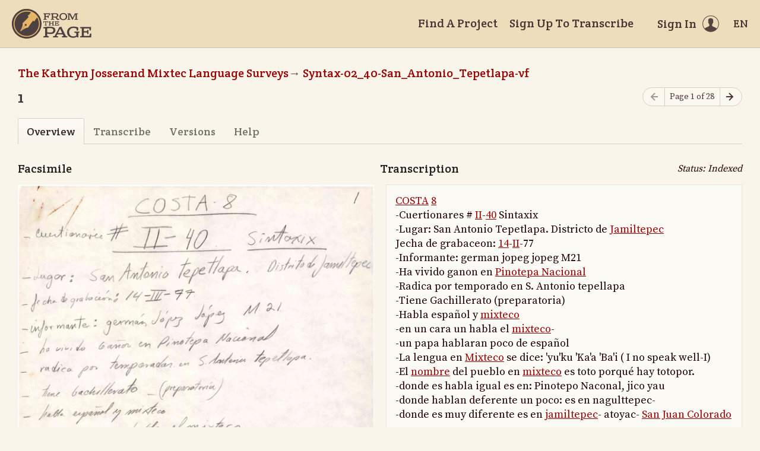

--- FILE ---
content_type: text/html; charset=utf-8
request_url: https://fromthepage.lib.utexas.edu/sullivant/the-kathryn-josserand-mixtec-language-surveys/syntax-02-40-san-antonio-tepetlapa-vf/display/14995?translation=false
body_size: 15048
content:
<!DOCTYPE html><html lang="en-US"><head><meta charset="utf-8"><meta http-equiv="X-UA-Compatible" content="IE=edge"><title>1 (The Kathryn Josserand Mixtec Language Surveys, Syntax-02_40-San_Antonio_Tepetlapa-vf) | FromThePage</title><meta name="viewport" content="width=device-width"><meta name="google" content="notranslate"><meta name="description" content="1 (The Kathryn Josserand Mixtec Language Surveys, Syntax-02_40-San_Antonio_Tepetlapa-vf) - page overview. COSTA 8 -Cuertionares # II-40 Sintaxix -Lugar: San Antonio Tepetlapa. Districto de Jamiltepec Jecha de grabaceon: 14-II-77 -Informante: german..."><meta name="author" content="FromThePage.com"><meta name="copyright" content="(c) 2026 FromThePage.com"><meta name="verify-v1" content="2pFw887E35Fhfkyj/nFGzyui8dJ4rLbluudrp1mDcj0="><meta name="csrf-param" content="authenticity_token" />
<meta name="csrf-token" content="q/PWBFkCJL4ph7HnpZ0p6DfTGT+QIx92n9oKk3lia+Y9LdoTG432pyVNvF0DnUBAgxKEqOcpZqcVWMeyxesSgQ==" />
<link rel="shortcut icon" type="image/x-icon" href="/assets/favicon-694316b93124346fbc3b3fb3da08ad33130d9258c96b31d265aef55c481280b7.ico" />
<link rel="stylesheet" media="screen" href="//fonts.googleapis.com/css?family=Source+Serif+Pro:400,700|Crete+Round" />
<link rel="stylesheet" media="screen" href="/assets/application-02e507dc5536a3f1abadf4bc8d8ca826d54d4b0aa8938508256a7fa0e8d7db03.css" /></head><body><div id="flash_wrapper"></div><header class="header"><div class="toolbar"><div class="toolbar_group"><a class="logo" title="Home" aria-label="Home" href="/landing?logo=true"><svg title="Home"><use xlink:href="/assets/symbols-2f9abf8763d55a820c078a617744969bc2abd607a787ecb1c254cfc803265819.svg#logo"></use></svg></a></div><div class="toolbar_group"><a class="header_link" href="/findaproject">Find A Project</a><a class="header_link" href="/sullivant/sign_up">Sign Up To Transcribe</a><a class="header_link header_user" href="/users/sign_in"><span>Sign In</span><svg class="icon"><use xlink:href="/assets/symbols-2f9abf8763d55a820c078a617744969bc2abd607a787ecb1c254cfc803265819.svg#header-user"></use></svg></a><dl class="dropdown right"><dt class="header_link header_locale" tabindex="0"><span><img src="/assets/icons/globe.svg" alt=""><big> EN</big></span></dt><dd><a href="/user/choose_locale/de">Deutsch</a><a href="/user/choose_locale/en">English</a><a href="/user/choose_locale/es">Español</a><a href="/user/choose_locale/fr">Français</a><a href="/user/choose_locale/pt">Português</a></dd></dl></div></div></header><main class="wrapper"><ul class="breadcrumbs"><li><a href="/sullivant/the-kathryn-josserand-mixtec-language-surveys">The Kathryn Josserand Mixtec Language Surveys</a></li><li><a href="/sullivant/the-kathryn-josserand-mixtec-language-surveys/syntax-02-40-san-antonio-tepetlapa-vf">Syntax-02_40-San_Antonio_Tepetlapa-vf</a></li></ul><div class="headline"><h1 class="headline_title">1</h1><div class="headline_aside"><nav class="page-nav"><span class="page-nav_prev"><svg class="icon"><use xlink:href="/assets/symbols-2f9abf8763d55a820c078a617744969bc2abd607a787ecb1c254cfc803265819.svg#icon-arrow-left"></use></svg></span><span class="page-nav_info">Page 1 of 28</span><a class="page-nav_next" title="Next page" aria-label="Next page" onclick="unsavedTranscription(event);" href="/sullivant/the-kathryn-josserand-mixtec-language-surveys/syntax-02-40-san-antonio-tepetlapa-vf/display/14996"><svg class="icon" title="Next page"><use xlink:href="/assets/symbols-2f9abf8763d55a820c078a617744969bc2abd607a787ecb1c254cfc803265819.svg#icon-arrow-right"></use></svg></a></nav></div></div><div class="tabs"><a class="active">Overview</a><a href="/sullivant/the-kathryn-josserand-mixtec-language-surveys/syntax-02-40-san-antonio-tepetlapa-vf/guest/14995">Transcribe</a><a href="/sullivant/the-kathryn-josserand-mixtec-language-surveys/syntax-02-40-san-antonio-tepetlapa-vf/versions/14995">Versions</a><a href="/sullivant/the-kathryn-josserand-mixtec-language-surveys/syntax-02-40-san-antonio-tepetlapa-vf/help/14995">Help</a></div><div class="page-headlines"><div class="headline"><h3 class="headline_title">Facsimile</h3></div><div class="headline"><h3 class="headline_title">Transcription</h3><div class="page_status">Status: Indexed</div></div></div><div class="page-columns"><div class="page-column page-imagescan"><script src="https://cdnjs.cloudflare.com/ajax/libs/openseadragon/3.0.0/openseadragon.min.js"></script><script src="/assets/openseadragon-filtering-6478572c958b26c547ab7bd2589700f06e76f435cc62f06a5a0f05967bf36327.js"></script><script src="/assets/annotorious/annotorious-openseadragon-7d030b35928071adb672123e02710457f01e2a0cb2f4c7752154f96638abafd6.js"></script><script src="/assets/annotorious/annotorious-openseadragon-textlayer-8c3081d2927fa5f43bd42d6560fb11ad700b54628bd5ef5bd297b3610f8f7539.js"></script><div class="image-toolbar" id="image_toolbar"><a id="osd_zoom_in"><svg class="icon"><use xlink:href="/assets/symbols-2f9abf8763d55a820c078a617744969bc2abd607a787ecb1c254cfc803265819.svg#icon-zoom-in"></use></svg></a><a id="osd_zoom_out"><svg class="icon"><use xlink:href="/assets/symbols-2f9abf8763d55a820c078a617744969bc2abd607a787ecb1c254cfc803265819.svg#icon-zoom-out"></use></svg></a><a id="osd_home"><svg class="icon"><use xlink:href="/assets/symbols-2f9abf8763d55a820c078a617744969bc2abd607a787ecb1c254cfc803265819.svg#icon-fit-view"></use></svg></a><a id="osd_fullpage"><svg class="icon"><use xlink:href="/assets/symbols-2f9abf8763d55a820c078a617744969bc2abd607a787ecb1c254cfc803265819.svg#icon-expand"></use></svg></a><a id="osd_rotate_left"><svg class="icon"><use xlink:href="/assets/symbols-2f9abf8763d55a820c078a617744969bc2abd607a787ecb1c254cfc803265819.svg#icon-rotate-left"></use></svg></a><a id="osd_rotate_right"><svg class="icon"><use xlink:href="/assets/symbols-2f9abf8763d55a820c078a617744969bc2abd607a787ecb1c254cfc803265819.svg#icon-rotate-right"></use></svg></a><dl class="dropdown right"><dt title="Image filters"><svg class="icon"><use xlink:href="/assets/symbols-2f9abf8763d55a820c078a617744969bc2abd607a787ecb1c254cfc803265819.svg#icon-filters"></use></svg></dt><dd><div class="filter"><span class="filter_label">Brightness</span><input type="range" name="filter-brightness" id="filter-brightness" value="0" min="-10" max="10" step="1" data-filter="brightness" /><span class="filter_value">0</span></div><div class="filter"><span class="filter_label">Contrast</span><input type="range" name="filter-contrast" id="filter-contrast" value="0" min="0" max="20" step="1" data-filter="contrast" /><span class="filter_value">0</span></div><div class="filter"><span class="filter_label">Threshold</span><input type="range" name="filter-threshold" id="filter-threshold" value="0" min="-10" max="10" step="1" data-filter="threshold" /><span class="filter_value">0</span></div></dd></dl></div><div class="image-container" id="image_container"></div><noscript><p>t('.open_seadragon_needs_js')</p><img src="/example-images/highsmith/01967v.jpg" height="600"></noscript></div><div class="page-column"><div class="page-preview ltr" lang="en" dir="ltr"><p><a href="/sullivant/the-kathryn-josserand-mixtec-language-surveys/article/6713" title="Costa">COSTA</a> <a href="/sullivant/the-kathryn-josserand-mixtec-language-surveys/article/6132" title="8">8</a><br/>
-Cuertionares # <a href="/sullivant/the-kathryn-josserand-mixtec-language-surveys/article/6112" title="134">II</a>-<a href="/sullivant/the-kathryn-josserand-mixtec-language-surveys/article/6159" title="40">40</a> Sintaxix <br/>
-Lugar: San Antonio Tepetlapa. Districto de <a href="/sullivant/the-kathryn-josserand-mixtec-language-surveys/article/6570" title="Santiago Jamiltepec">Jamiltepec</a><br/>
Jecha de grabaceon: <a href="/sullivant/the-kathryn-josserand-mixtec-language-surveys/article/6138" title="14">14</a>-<a href="/sullivant/the-kathryn-josserand-mixtec-language-surveys/article/6112" title="134">II</a>-77<br/>
-Informante: german jopeg jopeg M21<br/>
-Ha vivido ganon en <a href="/sullivant/the-kathryn-josserand-mixtec-language-surveys/article/6571" title="Pinotepa Nacional">Pinotepa Nacional</a><br/>
-Radica por temporado en S. Antonio tepellapa<br/>
-Tiene Gachillerato (preparatoria)<br/>
-Habla español y <a href="/sullivant/the-kathryn-josserand-mixtec-language-surveys/article/6183" title="name_of_language">mixteco</a><br/>
-en un cara un habla el <a href="/sullivant/the-kathryn-josserand-mixtec-language-surveys/article/6183" title="name_of_language">mixteco</a>-<br/>
-un papa hablaran poco de español <br/>
-La lengua en <a href="/sullivant/the-kathryn-josserand-mixtec-language-surveys/article/6183" title="name_of_language">Mixteco</a> se dice: 'yu'ku 'Ka'a 'Ba'i ( I no speak well-I)<br/>
-El <a href="/sullivant/the-kathryn-josserand-mixtec-language-surveys/article/6046" title="069">nombre</a> del pueblo en <a href="/sullivant/the-kathryn-josserand-mixtec-language-surveys/article/6183" title="name_of_language">mixteco</a> es toto porqué  hay totopor.<br/>
-donde es habla igual es en: Pinotepo Naconal, jico yau<br/>
-donde hablan deferente un poco: es en nagulttepec- <br/>
-donde es muy diferente es en <a href="/sullivant/the-kathryn-josserand-mixtec-language-surveys/article/6570" title="Santiago Jamiltepec">jamiltepec</a>- atoyac- <a href="/sullivant/the-kathryn-josserand-mixtec-language-surveys/article/6521" title="San Juan Colorado">San Juan Colorado</a></p></div></div></div><h2 class="legend" id="notes">Notes and Questions</h2><div class="page-notes"><p class="acenter fglight" data-note-empty>Nobody has written a note for this page yet</p><p class="acenter fglight">Please <a href="/users/sign_in">sign in</a> to write a note for this page</p></div></main><footer class="footer"><div class="footer_links"><div class="footer_nav"><a target="_blank" href="http://content.fromthepage.com/project-owner-documentation/">Documentation</a><a target="_blank" href="http://content.fromthepage.com">Blog</a><a href="https://content.fromthepage.com/about/">About</a><a href="https://content.fromthepage.com/terms-of-service/">Terms &amp; Conditions</a><a href="https://content.fromthepage.com/privacy-policy/">Privacy Policy</a></div><div class="footer_copyright">&copy; 2026 <a href="/">FromThePage</a>. All rights reserved.</div></div><div class="footer_social"><a target="_blank" href="https://www.youtube.com/user/fromthepage"><svg title="Youtube"><use xlink:href="/assets/symbols-2f9abf8763d55a820c078a617744969bc2abd607a787ecb1c254cfc803265819.svg#logo-youtube"></use></svg></a><a target="_blank" href="https://twitter.com/_FromThePage_"><svg title="Twitter"><use xlink:href="/assets/symbols-2f9abf8763d55a820c078a617744969bc2abd607a787ecb1c254cfc803265819.svg#logo-twitter"></use></svg></a><a target="_blank" href="https://www.facebook.com/FromThePageTranscription"><svg title="Facebook"><use xlink:href="/assets/symbols-2f9abf8763d55a820c078a617744969bc2abd607a787ecb1c254cfc803265819.svg#logo-facebook"></use></svg></a><a target="_blank" href="https://www.instagram.com/_fromthepage_/"><svg title="Instagram"><use xlink:href="/assets/symbols-2f9abf8763d55a820c078a617744969bc2abd607a787ecb1c254cfc803265819.svg#logo-instagram"></use></svg></a></div></footer><div class="page-busy-overlay"></div><script src="/assets/application-9f4c16348b8ad5ad935cef71c8c99e8af33e63234881940310f11bba22cb2343.js"></script><script>OpenSeadragon.DEFAULT_SETTINGS.timeout = 60000;
var viewer = 'foo'; // global variable
var lastFocused = null; // last focused field in the edit area

$(function() {
  OpenSeadragon.setString("Tooltips.ZoomIn", "Zoom in");
  OpenSeadragon.setString("Tooltips.ZoomOut", "Zoom out");
  OpenSeadragon.setString("Tooltips.Home", "Go home");
  OpenSeadragon.setString("Tooltips.FullPage", "Toggle full page");
  OpenSeadragon.setString("Tooltips.RotateLeft", "Rotate left");
  OpenSeadragon.setString("Tooltips.RotateRight", "Rotate right");

  viewer = OpenSeadragon({
    id: "image_container",
    toolbar: "image_toolbar",
    prefixUrl: "",
    crossOriginPolicy: "Anonymous",
    showRotationControl: true,
    gestureSettingsTouch: {
      pinchRotate: true
    },
    zoomInButton: "osd_zoom_in",
    zoomOutButton: "osd_zoom_out",
    homeButton: "osd_home",
    fullPageButton: "osd_fullpage",
    rotateLeftButton: "osd_rotate_left",
    rotateRightButton: "osd_rotate_right",
    previousButton: "osd_prev",
    nextButton: "osd_next",
    maxZoomPixelRatio: 10,
    visibilityRatio: 1,
    fitBounds: true,
    preserveViewport: true,
    showReferenceStrip: false,
    referenceStripScroll: 'vertical',
    sequenceMode: false,
    tileSources: ["{\"type\":\"image\",\"url\":\"/images/uploaded/720/page_0001.jpg\"}"]
  });

  viewer.addHandler('reset-bounds', function() {
    var bounds = viewer.viewport.getBounds();
    var aspect = bounds.height / bounds.width;
    var home = viewer.viewport.getHomeBounds();
    var rect = new OpenSeadragon.Rect(0, Math.min(0, home.y), 1, aspect);
    viewer.viewport.fitBounds(rect, true);
  });

  viewer.addHandler('viewport-change', function() {
    var bounds = viewer.viewport.getBounds();
    localStorage['json_bounds'] = JSON.stringify(bounds);
  });

  viewer.addHandler('open', function() {
    var json_bounds = localStorage['json_bounds'];
    if (json_bounds) {
      var bounds = JSON.parse(json_bounds);
      var rect = new OpenSeadragon.Rect(bounds.x, bounds.y, bounds.width, bounds.height);
      viewer.viewport.fitBounds(rect, true);
    } else {
      viewer.raiseEvent('reset-bounds');
    }
  });

  viewer.addHandler('canvas-press', function() {
    lastFocused = $('.page-editarea :focus')[0];
  });

  viewer.addHandler('canvas-release', function() {
    setTimeout(function() {
      if (lastFocused) {
        lastFocused.focus();
        lastFocused.setSelectionRange(lastFocused.selectionStart, lastFocused.selectionEnd);
        lastFocused = null;
      }
    }, 100);
  });

  $('[data-filter]').on('input', updateFilters);

  var filters = {
    brightness: 0,
    contrast: 0,
    threshold: 0,
  }

  function updateFilters(e) {
    var input = e.currentTarget;
    var value = parseFloat(input.value);

    Object.assign(filters, { [input.dataset.filter]: value });
    $(e.currentTarget).siblings('.filter_value').text(value > 0 ? `+${value}` : value);

    var processors = [
      OpenSeadragon.Filters.BRIGHTNESS(filters.brightness * 20),
      OpenSeadragon.Filters.CONTRAST(filters.contrast / 5 + 1),
    ];

    if (filters.threshold !== 0) {
      processors.push(OpenSeadragon.Filters.THRESHOLDING((filters.threshold + 10) * 10));
    }

    viewer.setFilterOptions({
      filters: { processors },
      loadMode: 'sync',
    });
  }
});</script><script src="https://cdn.jsdelivr.net/npm/popper.js@1.16.1/dist/umd/popper.min.js"></script><script src="https://cdn.jsdelivr.net/npm/tippy.js@6.3.7/dist/tippy.umd.min.js"></script><script src="https://cdn.jsdelivr.net/npm/slick-carousel@1.8.1/slick/slick.min.js"></script></body></html>